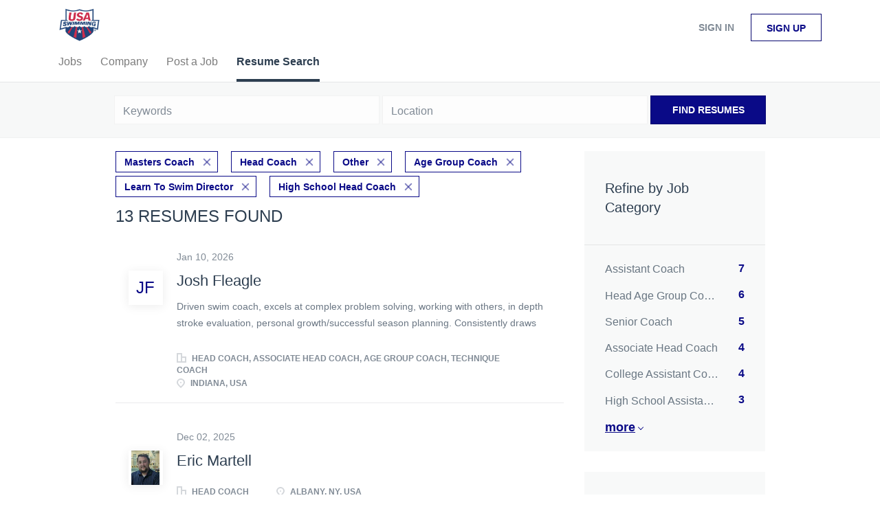

--- FILE ---
content_type: text/html;charset=utf-8
request_url: https://jobboard.usaswimming.org/resumes/?categories%5B%5D=Masters%20Coach&categories%5B%5D=Head%20Coach&categories%5B%5D=Other&categories%5B%5D=Age%20Group%20Coach&categories%5B%5D=Learn%20To%20Swim%20Director&categories%5B%5D=High%20School%20Head%20Coach
body_size: 10044
content:
<!DOCTYPE html>
<html lang="en">
<head>
    <meta charset="utf-8">
    <meta http-equiv="X-UA-Compatible" content="IE=edge">
    <meta name="viewport" content="width=device-width, initial-scale=1">
    <!-- The above 3 meta tags *must* come first in the head; any other head content must come *after* these tags -->

    <meta name="keywords" content="">
    <meta name="description" content="Resumes from USASwimming">
    <meta name="viewport" content="width=device-width, height=device-height,
                                   initial-scale=1.0, maximum-scale=1.0,
                                   target-densityDpi=device-dpi">
    <link rel="alternate" type="application/rss+xml" title="Jobs" href="https://jobboard.usaswimming.org/rss/">

    <title>Resumes | USASwimming</title>

    <link href="https://cdn.smartjobboard.com/2025.09/templates/BreezeDND/assets/styles.css" rel="stylesheet">

    <link href="https://jobboard.usaswimming.org/templates/BreezeDND/assets/style/styles.css?v=1759913015.478" rel="stylesheet" id="styles">

    <link rel="icon" href="https://jobboard.usaswimming.org/templates/BreezeDND/assets/images/shield.jpg" type="image/x-icon" />
<meta property="og:type" content="website" />
<meta property="og:site_name" content="USASwimming" />
<meta property="og:url" content="https://jobboard.usaswimming.org/resumes/?categories%5B%5D=Masters%20Coach&amp;categories%5B%5D=Head%20Coach&amp;categories%5B%5D=Other&amp;categories%5B%5D=Age%20Group%20Coach&amp;categories%5B%5D=Learn%20To%20Swim%20Director&amp;categories%5B%5D=High%20School%20Head%20Coach" />
<meta property="og:title" content="Resumes | USASwimming" />
<meta property="og:description" content="Resumes from USASwimming" />
<meta property="og:image" content="https://jobboard.usaswimming.org/templates/BreezeDND/assets/images/shield.jpg" />
<meta name="twitter:image" content="https://jobboard.usaswimming.org/templates/BreezeDND/assets/images/shield.jpg">
<script type="application/ld+json">{"@context":"https:\/\/schema.org","@type":"WebSite","url":"https:\/\/jobboard.usaswimming.org","image":"https:\/\/jobboard.usaswimming.org\/templates\/BreezeDND\/assets\/images\/shield.jpg","description":"","keywords":"","name":"USASwimming","potentialAction":{"@type":"SearchAction","target":"https:\/\/jobboard.usaswimming.org\/jobs\/?q={q}","query-input":"required name=q"}}</script>
            <!-- Global Site Tag (gtag.js) - Google Analytics -->
        <script async src="https://www.googletagmanager.com/gtag/js?id=UA-110320771-1"></script>
        <script>
            window.dataLayer = window.dataLayer || [];
            function gtag(){ dataLayer.push(arguments); }
            gtag('js', new Date());
                                        gtag('config', 'UA-110320771-1', {
                    'anonymize_ip': true,
                    'dimension1': 'jbtest.mysmartjobboard.com',
                    'dimension2': 'BreezeDND'
                });
                    </script>
            <script>
    </script>    <style type="text/css"></style>
    
</head>
<body>
    <nav class="navbar navbar-default">
	<div class="container container-fluid">
		<div class="logo navbar-header">
			<a class="logo__text navbar-brand" href="https://jobboard.usaswimming.org">
				<img src="https://jobboard.usaswimming.org/templates/BreezeDND/assets/images/shield.jpg" alt="USASwimming" />
			</a>
		</div>
		<div class="burger-button__wrapper burger-button__wrapper__js visible-sm visible-xs"
			 data-target="#navbar-collapse" data-toggle="collapse">
			<a href="#" aria-label="Navigation Menu"><div class="burger-button"></div></a>
		</div>
		<div class="collapse navbar-collapse" id="navbar-collapse">
			<div class="visible-sm visible-xs">
													<ul class="nav navbar-nav navbar-left">
            <li class="navbar__item ">
            <a class="navbar__link" href="/jobs/" ><span>Jobs</span></a>
                    </li>
            <li class="navbar__item ">
            <a class="navbar__link" href="/companies/" ><span>Company</span></a>
                    </li>
            <li class="navbar__item ">
            <a class="navbar__link" href="/add-listing/?listing_type_id=Job" ><span>Post a Job</span></a>
                    </li>
            <li class="navbar__item active">
            <a class="navbar__link" href="/resumes/" ><span>Resume Search</span></a>
                    </li>
    </ul>


				
			</div>
			<ul class="nav navbar-nav navbar-right">
									<li class="navbar__item navbar__item ">
						<a class="navbar__link navbar__login" href="https://jobboard.usaswimming.org/login/">Sign in</a>
					</li>
					<li class="navbar__item navbar__item__filled"><a class="navbar__link  btn__blue" href="https://jobboard.usaswimming.org/registration/">Sign up</a></li>
							</ul>
			<div class="visible-md visible-lg">
									<ul class="nav navbar-nav navbar-left">
            <li class="navbar__item ">
            <a class="navbar__link" href="/jobs/" ><span>Jobs</span></a>
                    </li>
            <li class="navbar__item ">
            <a class="navbar__link" href="/companies/" ><span>Company</span></a>
                    </li>
            <li class="navbar__item ">
            <a class="navbar__link" href="/add-listing/?listing_type_id=Job" ><span>Post a Job</span></a>
                    </li>
            <li class="navbar__item active">
            <a class="navbar__link" href="/resumes/" ><span>Resume Search</span></a>
                    </li>
    </ul>


				
			</div>
		</div>
	</div>
</nav>

<div id="apply-modal" class="modal fade" tabindex="-1">
	<div class="modal-dialog">
		<div class="modal-content">
			<div class="modal-header">
				<button type="button" class="close" data-dismiss="modal" aria-label="Close"></button>
				<h4 class="modal-title"></h4>
			</div>
			<div class="modal-body">
			</div>
		</div>
	</div>
</div>

                    
    <div class="page-row page-row-expanded">
        <div class="display-item">
            

<div class="search-header hidden-xs-480"></div>
<div class="quick-search__inner-pages hidden-xs-480">
    	<div class="quick-search">
    <div class="quick-search__wrapper">
		<form action="https://jobboard.usaswimming.org/resumes/" class="form-inline row">
			<div class="form-group form-group__input ">
				<label for="keywords" class="form-label sr-only">Keywords</label>
				<input type="text" value="" class="form-control" name="q" id="keywords" placeholder="Keywords" />
			</div>
							<div class="form-group form-group__input">
					<label for="Location" class="form-label sr-only">Location</label>
<input type="text" name="l" id="Location" class="form-control form-control__google-location" value="" placeholder="Location"/>
<input type="hidden" name="r" disabled />
				</div>
																					<input type="hidden" name="categories[]" value="Masters Coach">
											<input type="hidden" name="categories[]" value="Head Coach">
											<input type="hidden" name="categories[]" value="Other">
											<input type="hidden" name="categories[]" value="Age Group Coach">
											<input type="hidden" name="categories[]" value="Learn To Swim Director">
											<input type="hidden" name="categories[]" value="High School Head Coach">
																															<div class="form-group form-group__btn">
				<button type="submit" class="quick-search__find btn btn__orange btn__bold ">Find Resumes</button>
			</div>
		</form>
	</div>
</div>

</div>
<div class="container">
    <div class="details-body details-body__search  clearfix">
                    <div class="col-sm-3 col-xs-12 sidebar-col pull-right">
                <div class="refine-search">
                    <a class="toggle--refine-search visible-xs" role="button" data-toggle="collapse" href="#" aria-expanded="true">
                        Refine Search                    </a>
                    <div class="refine-search__wrapper">
                        <div class="quick-search__inner-pages visible-xs-480">
                            	<div class="quick-search">
    <div class="quick-search__wrapper">
		<form action="https://jobboard.usaswimming.org/resumes/" class="form-inline row">
			<div class="form-group form-group__input ">
				<label for="keywords" class="form-label sr-only">Keywords</label>
				<input type="text" value="" class="form-control" name="q" id="keywords" placeholder="Keywords" />
			</div>
							<div class="form-group form-group__input">
					<label for="Location" class="form-label sr-only">Location</label>
<input type="text" name="l" id="Location" class="form-control form-control__google-location" value="" placeholder="Location"/>
<input type="hidden" name="r" disabled />
				</div>
																					<input type="hidden" name="categories[]" value="Masters Coach">
											<input type="hidden" name="categories[]" value="Head Coach">
											<input type="hidden" name="categories[]" value="Other">
											<input type="hidden" name="categories[]" value="Age Group Coach">
											<input type="hidden" name="categories[]" value="Learn To Swim Director">
											<input type="hidden" name="categories[]" value="High School Head Coach">
																															<div class="form-group form-group__btn">
				<button type="submit" class="quick-search__find btn btn__orange btn__bold ">Find Resumes</button>
			</div>
		</form>
	</div>
</div>

                        </div>
                        


    <div class="refine-search__block clearfix">
        <span class="btn__refine-search">
                        Refine by Job Category        </span>
        <div class="refine-search__item-list collapse in clearfix" id="refine-block-JobCategory">
                                            <a class="refine-search__item" href="https://jobboard.usaswimming.org/resumes/?categories[]=Masters%20Coach&categories[]=Head%20Coach&categories[]=Other&categories[]=Age%20Group%20Coach&categories[]=Learn%20To%20Swim%20Director&categories[]=High%20School%20Head%20Coach&categories[]=Assistant%20Coach" rel="nofollow">
                    <span class="refine-search__value">Assistant Coach</span>
                    <span class="refine-search__count pull-right">7</span>
                </a>
                                            <a class="refine-search__item" href="https://jobboard.usaswimming.org/resumes/?categories[]=Masters%20Coach&categories[]=Head%20Coach&categories[]=Other&categories[]=Age%20Group%20Coach&categories[]=Learn%20To%20Swim%20Director&categories[]=High%20School%20Head%20Coach&categories[]=Head%20Age%20Group%20Coach" rel="nofollow">
                    <span class="refine-search__value">Head Age Group Coach</span>
                    <span class="refine-search__count pull-right">6</span>
                </a>
                                            <a class="refine-search__item" href="https://jobboard.usaswimming.org/resumes/?categories[]=Masters%20Coach&categories[]=Head%20Coach&categories[]=Other&categories[]=Age%20Group%20Coach&categories[]=Learn%20To%20Swim%20Director&categories[]=High%20School%20Head%20Coach&categories[]=Senior%20Coach" rel="nofollow">
                    <span class="refine-search__value">Senior Coach</span>
                    <span class="refine-search__count pull-right">5</span>
                </a>
                                            <a class="refine-search__item" href="https://jobboard.usaswimming.org/resumes/?categories[]=Masters%20Coach&categories[]=Head%20Coach&categories[]=Other&categories[]=Age%20Group%20Coach&categories[]=Learn%20To%20Swim%20Director&categories[]=High%20School%20Head%20Coach&categories[]=Associate%20Head%20Coach" rel="nofollow">
                    <span class="refine-search__value">Associate Head Coach</span>
                    <span class="refine-search__count pull-right">4</span>
                </a>
                                            <a class="refine-search__item" href="https://jobboard.usaswimming.org/resumes/?categories[]=Masters%20Coach&categories[]=Head%20Coach&categories[]=Other&categories[]=Age%20Group%20Coach&categories[]=Learn%20To%20Swim%20Director&categories[]=High%20School%20Head%20Coach&categories[]=College%20Assistant%20Coach" rel="nofollow">
                    <span class="refine-search__value">College Assistant Coach</span>
                    <span class="refine-search__count pull-right">4</span>
                </a>
                                            <a class="refine-search__item" href="https://jobboard.usaswimming.org/resumes/?categories[]=Masters%20Coach&categories[]=Head%20Coach&categories[]=Other&categories[]=Age%20Group%20Coach&categories[]=Learn%20To%20Swim%20Director&categories[]=High%20School%20Head%20Coach&categories[]=High%20School%20Assistant%20Coach" rel="nofollow">
                    <span class="refine-search__value">High School Assistant Coach</span>
                    <span class="refine-search__count pull-right">3</span>
                </a>
                                                <div class="less-more" style="display: none;">
                                <a class="refine-search__item" href="https://jobboard.usaswimming.org/resumes/?categories[]=Masters%20Coach&categories[]=Head%20Coach&categories[]=Other&categories[]=Age%20Group%20Coach&categories[]=Learn%20To%20Swim%20Director&categories[]=High%20School%20Head%20Coach&categories[]=Aquatic%20Director" rel="nofollow">
                    <span class="refine-search__value">Aquatic Director</span>
                    <span class="refine-search__count pull-right">1</span>
                </a>
                                            <a class="refine-search__item" href="https://jobboard.usaswimming.org/resumes/?categories[]=Masters%20Coach&categories[]=Head%20Coach&categories[]=Other&categories[]=Age%20Group%20Coach&categories[]=Learn%20To%20Swim%20Director&categories[]=High%20School%20Head%20Coach&categories[]=College%20Head%20Coach" rel="nofollow">
                    <span class="refine-search__value">College Head Coach</span>
                    <span class="refine-search__count pull-right">1</span>
                </a>
                                            <a class="refine-search__item" href="https://jobboard.usaswimming.org/resumes/?categories[]=Masters%20Coach&categories[]=Head%20Coach&categories[]=Other&categories[]=Age%20Group%20Coach&categories[]=Learn%20To%20Swim%20Director&categories[]=High%20School%20Head%20Coach&categories[]=Swim%20Instructor" rel="nofollow">
                    <span class="refine-search__value">Swim Instructor</span>
                    <span class="refine-search__count pull-right">1</span>
                </a>
                                        </div><a href="#" class="less-more__btn link">More</a>
                    </div>
    </div>
    <div class="refine-search__block clearfix">
        <span class="btn__refine-search">
                        Refine by Job Type (Full-Time, Part-Time, etc.)        </span>
        <div class="refine-search__item-list collapse in clearfix" id="refine-block-EmploymentType">
                                            <a class="refine-search__item" href="https://jobboard.usaswimming.org/resumes/?categories[]=Masters%20Coach&categories[]=Head%20Coach&categories[]=Other&categories[]=Age%20Group%20Coach&categories[]=Learn%20To%20Swim%20Director&categories[]=High%20School%20Head%20Coach&job_type[]=Full%20time" rel="nofollow">
                    <span class="refine-search__value">Full time</span>
                    <span class="refine-search__count pull-right">10</span>
                </a>
                                            <a class="refine-search__item" href="https://jobboard.usaswimming.org/resumes/?categories[]=Masters%20Coach&categories[]=Head%20Coach&categories[]=Other&categories[]=Age%20Group%20Coach&categories[]=Learn%20To%20Swim%20Director&categories[]=High%20School%20Head%20Coach&job_type[]=Part%20time" rel="nofollow">
                    <span class="refine-search__value">Part time</span>
                    <span class="refine-search__count pull-right">3</span>
                </a>
                                </div>
    </div>
                    </div>
                </div>

                            </div>
                <div class="search-results search-results__resumes col-xs-12 col-sm-9 main-col  pull-left">
                            <div class="current-search__top">
                                                                                                        <a class="badge" href="https://jobboard.usaswimming.org/resumes/?categories[]=Head%20Coach&categories[]=Other&categories[]=Age%20Group%20Coach&categories[]=Learn%20To%20Swim%20Director&categories[]=High%20School%20Head%20Coach">Masters Coach</a>
                                                            <a class="badge" href="https://jobboard.usaswimming.org/resumes/?categories[]=Masters%20Coach&categories[]=Other&categories[]=Age%20Group%20Coach&categories[]=Learn%20To%20Swim%20Director&categories[]=High%20School%20Head%20Coach">Head Coach</a>
                                                            <a class="badge" href="https://jobboard.usaswimming.org/resumes/?categories[]=Masters%20Coach&categories[]=Head%20Coach&categories[]=Age%20Group%20Coach&categories[]=Learn%20To%20Swim%20Director&categories[]=High%20School%20Head%20Coach">Other</a>
                                                            <a class="badge" href="https://jobboard.usaswimming.org/resumes/?categories[]=Masters%20Coach&categories[]=Head%20Coach&categories[]=Other&categories[]=Learn%20To%20Swim%20Director&categories[]=High%20School%20Head%20Coach">Age Group Coach</a>
                                                            <a class="badge" href="https://jobboard.usaswimming.org/resumes/?categories[]=Masters%20Coach&categories[]=Head%20Coach&categories[]=Other&categories[]=Age%20Group%20Coach&categories[]=High%20School%20Head%20Coach">Learn To Swim Director</a>
                                                            <a class="badge" href="https://jobboard.usaswimming.org/resumes/?categories[]=Masters%20Coach&categories[]=Head%20Coach&categories[]=Other&categories[]=Age%20Group%20Coach&categories[]=Learn%20To%20Swim%20Director">High School Head Coach</a>
                                                                                        </div>
            
            <h1 class="search-results__title">
                                13 resumes found            </h1>

            
            <div class="widgets__container editable-only     " data-name="resume_search_list">
            <div class="section" data-type="listing_search_list" data-name="Select fields for resume search results" >
            <article class="media well listing-item ">
            <div class="media-left listing-item__logo listing-item__resumes">
                <div class="listing-item__logo--wrapper">
                    <a class="profile__image" href="https://jobboard.usaswimming.org/resume/5247/head-coach-associate-head-coach-age-group-coach-technique-coach/">
                                                    <span class="image__fallback">
                                JF
                            </span>
                                            </a>
                </div>
            </div>
            <div class="media-body">
                                    <div class="listing-item__date">
                        Jan 10, 2026
                    </div>
                
                <div class="media-heading listing-item__title ">
                                            <a href="https://jobboard.usaswimming.org/resume/5247/head-coach-associate-head-coach-age-group-coach-technique-coach/" class="strong">
                            Josh Fleagle
                        </a>
                                                        </div>

                                    <div class="listing-item__desc listing-item__desc-job-seeker ">
                         Driven swim coach, excels at complex problem solving, working with others, in depth stroke evaluation, personal growth/successful season planning. Consistently draws out others’ best through application of innovative coaching techniques and first, hand experience. Passionate and insatiable hunger to improve and grow. 
                    </div>
                
                                
                                                                        <div class="listing-item__info clearfix">
                                                                    <span class="listing-item__info--item listing-item__info--item-company">
                            Head Coach, Associate Head Coach, Age Group Coach, Technique Coach
                        </span>
                                                                <span class="listing-item__info--item listing-item__info--item-location">
                            Indiana, USA
                        </span>
                                    
                    </div>
                            </div>
                    </article>
                    <article class="media well listing-item ">
            <div class="media-left listing-item__logo listing-item__resumes">
                <div class="listing-item__logo--wrapper">
                    <a class="profile__image" href="https://jobboard.usaswimming.org/resume/5206/head-coach/">
                                                    <img class="media-object profile__img" src="https://jobboard.usaswimming.org/files/pictures/eric-website-075994_051203.webp" alt="Head Coach">
                                            </a>
                </div>
            </div>
            <div class="media-body">
                                    <div class="listing-item__date">
                        Dec 02, 2025
                    </div>
                
                <div class="media-heading listing-item__title ">
                                            <a href="https://jobboard.usaswimming.org/resume/5206/head-coach/" class="strong">
                            Eric Martell
                        </a>
                                                        </div>

                                    <div class="listing-item__desc listing-item__desc-job-seeker no-skills">
                        
                    </div>
                
                                
                                                                        <div class="listing-item__info clearfix">
                                                                    <span class="listing-item__info--item listing-item__info--item-company">
                            Head Coach
                        </span>
                                                                <span class="listing-item__info--item listing-item__info--item-location">
                            Albany, NY, USA
                        </span>
                                    
                    </div>
                            </div>
                    </article>
                    <article class="media well listing-item ">
            <div class="media-left listing-item__logo listing-item__resumes">
                <div class="listing-item__logo--wrapper">
                    <a class="profile__image" href="https://jobboard.usaswimming.org/resume/4984/age-group-coach/">
                                                    <img class="media-object profile__img" src="https://jobboard.usaswimming.org/files/pictures/917f9345-84b8-4bdf-a7e3-237fcadf1c92.webp" alt="Age Group Coach">
                                            </a>
                </div>
            </div>
            <div class="media-body">
                                    <div class="listing-item__date">
                        Aug 18, 2025
                    </div>
                
                <div class="media-heading listing-item__title ">
                                            <a href="https://jobboard.usaswimming.org/resume/4984/age-group-coach/" class="strong">
                            Rebecca Cristina Tavares Mota
                        </a>
                                                        </div>

                                    <div class="listing-item__desc listing-item__desc-job-seeker ">
                          I am a dedicated and dynamic swimming coach with strong experience developing young athletes across different age groups. Having coached from grassroots to high-performance levels, I bring expertise in technical stroke development, strength and conditioning, and athlete-centered training. My coaching background includes roles with prestigious teams such as Fluminense Football Club, Clube de Regatas do Flamengo, the Brazilian National Team for athletes with Down Syndrome, and the Brazilian National Age Group Open Water Team.    
  I hold all five ASCA certifications—an achievement reached by only a select few coaches in Brazil—and I am currently pursuing a degree in Physical Education at the Federal University of Rio de Janeiro. My coaching has contributed to multiple national champions and record holders, demonstrating my ability to guide swimmers to reach their full potential.  
    Fluent in English and with advanced communication skills, I excel in motivating young athletes, building team spirit, and fostering a positive, disciplined, and supportive training environment. My goal is to help swimmers at age-group level develop both a love for the sport and the foundation for long-term success in and out of the pool.  
                    </div>
                
                                
                                                                        <div class="listing-item__info clearfix">
                                                                    <span class="listing-item__info--item listing-item__info--item-company">
                            Age Group Coach
                        </span>
                                                                <span class="listing-item__info--item listing-item__info--item-location">
                            Brazil
                        </span>
                                    
                    </div>
                            </div>
                    </article>
                    <article class="media well listing-item ">
            <div class="media-left listing-item__logo listing-item__resumes">
                <div class="listing-item__logo--wrapper">
                    <a class="profile__image" href="https://jobboard.usaswimming.org/resume/4951/aquatics-manager-head-coach/">
                                                    <span class="image__fallback">
                                SK
                            </span>
                                            </a>
                </div>
            </div>
            <div class="media-body">
                                    <div class="listing-item__date">
                        Jul 27, 2025
                    </div>
                
                <div class="media-heading listing-item__title ">
                                            <a href="https://jobboard.usaswimming.org/resume/4951/aquatics-manager-head-coach/" class="strong">
                            Stephen Kuhlke
                        </a>
                                                        </div>

                                    <div class="listing-item__desc listing-item__desc-job-seeker no-skills">
                        
                    </div>
                
                                
                                                                        <div class="listing-item__info clearfix">
                                                                    <span class="listing-item__info--item listing-item__info--item-company">
                            Aquatics Manager / Head Coach
                        </span>
                                                                <span class="listing-item__info--item listing-item__info--item-location">
                            Asia / Hawaii / Pacific Northwest / Military Bases
                        </span>
                                    
                    </div>
                            </div>
                    </article>
                    <article class="media well listing-item ">
            <div class="media-left listing-item__logo listing-item__resumes">
                <div class="listing-item__logo--wrapper">
                    <a class="profile__image" href="https://jobboard.usaswimming.org/resume/5239/assistant-coach/">
                                                    <span class="image__fallback">
                                MM
                            </span>
                                            </a>
                </div>
            </div>
            <div class="media-body">
                                    <div class="listing-item__date">
                        Jan 05, 2026
                    </div>
                
                <div class="media-heading listing-item__title ">
                                            <a href="https://jobboard.usaswimming.org/resume/5239/assistant-coach/" class="strong">
                            Michael Marucci
                        </a>
                                                        </div>

                                    <div class="listing-item__desc listing-item__desc-job-seeker no-skills">
                        
                    </div>
                
                                
                                                                        <div class="listing-item__info clearfix">
                                                                    <span class="listing-item__info--item listing-item__info--item-company">
                            Assistant Coach
                        </span>
                                                                <span class="listing-item__info--item listing-item__info--item-location">
                            Houston, TX, USA
                        </span>
                                    
                    </div>
                            </div>
                    </article>
                    <article class="media well listing-item ">
            <div class="media-left listing-item__logo listing-item__resumes">
                <div class="listing-item__logo--wrapper">
                    <a class="profile__image" href="https://jobboard.usaswimming.org/resume/5216/assistant-swim-coach/">
                                                    <span class="image__fallback">
                                TR
                            </span>
                                            </a>
                </div>
            </div>
            <div class="media-body">
                                    <div class="listing-item__date">
                        Dec 15, 2025
                    </div>
                
                <div class="media-heading listing-item__title ">
                                            <a href="https://jobboard.usaswimming.org/resume/5216/assistant-swim-coach/" class="strong">
                            Tara Rifkin
                        </a>
                                                        </div>

                                    <div class="listing-item__desc listing-item__desc-job-seeker no-skills">
                        
                    </div>
                
                                
                                                                        <div class="listing-item__info clearfix">
                                                                    <span class="listing-item__info--item listing-item__info--item-company">
                            Assistant Swim Coach
                        </span>
                                                                <span class="listing-item__info--item listing-item__info--item-location">
                            New York, NY, USA
                        </span>
                                    
                    </div>
                            </div>
                    </article>
                    <article class="media well listing-item ">
            <div class="media-left listing-item__logo listing-item__resumes">
                <div class="listing-item__logo--wrapper">
                    <a class="profile__image" href="https://jobboard.usaswimming.org/resume/3819/coach-berrin-swim-school/">
                                                    <img class="media-object profile__img" src="https://jobboard.usaswimming.org/files/pictures/headshot.jpg" alt="Coach Berrin Swim School">
                                            </a>
                </div>
            </div>
            <div class="media-body">
                                    <div class="listing-item__date">
                        Dec 12, 2025
                    </div>
                
                <div class="media-heading listing-item__title ">
                                            <a href="https://jobboard.usaswimming.org/resume/3819/coach-berrin-swim-school/" class="strong">
                            Berrin Yavuzer
                        </a>
                                                        </div>

                                    <div class="listing-item__desc listing-item__desc-job-seeker no-skills">
                        
                    </div>
                
                                
                                                                        <div class="listing-item__info clearfix">
                                                                    <span class="listing-item__info--item listing-item__info--item-company">
                            Coach Berrin Swim School
                        </span>
                                                                <span class="listing-item__info--item listing-item__info--item-location">
                            Orinda, CA, USA
                        </span>
                                    
                    </div>
                            </div>
                    </article>
                    <article class="media well listing-item ">
            <div class="media-left listing-item__logo listing-item__resumes">
                <div class="listing-item__logo--wrapper">
                    <a class="profile__image" href="https://jobboard.usaswimming.org/resume/5196/swimming-coach/">
                                                    <img class="media-object profile__img" src="https://jobboard.usaswimming.org/files/pictures/IMG-20241118-WA0007.webp" alt="Swimming Coach">
                                            </a>
                </div>
            </div>
            <div class="media-body">
                                    <div class="listing-item__date">
                        Nov 21, 2025
                    </div>
                
                <div class="media-heading listing-item__title ">
                                            <a href="https://jobboard.usaswimming.org/resume/5196/swimming-coach/" class="strong">
                            Joseph Armenakis
                        </a>
                                                        </div>

                                    <div class="listing-item__desc listing-item__desc-job-seeker ">
                         As a former National-level Swimmer and a competitive CrossFit athlete, I bring a deep understanding of the discipline and teamwork required in sports. As a Swimming Development Coach/Teacher at St. Hilda’s Anglican School for Girls in Perth - Australia, I have successfully managed administrative tasks such as organizing events, coordinating schedules, and managing communications with parents and guardians and everyday management tasks including leading programmes. Under my leadership as the Jnrs Swimming Coach, the Junior Development Squad achieved remarkable success, including winning the 2024 WA Junior SC Championship in the Girls Category within 6 months in. These results reflect my dedication, attention to detail, and ability to inspire athletes to perform at their best. My diverse experience in coaching and expertise across various training disciplines enable me to deliver engaging and effective sessions that promote a healthy and active lifestyle. My role also involves assisting with winning the IGSSA - JIGSSA in 2025 and handling day-to-day operational responsibilities. Currently our age group girls of 10-13 are in the top fastest swimmers in WA State and Australia in most events 
 Previously, I collaborated with the Ministry of Education in Cyprus, where I managed summer camps, enhancing my ability to coordinate large-scale events. These experiences have equipped me with exceptional interpersonal skills, attention to detail, and the ability to manage competing priorities effectively. 
 Thank you for considering my application. I am eager to contribute my passion, skills, and dedication to your team. 
 Yours sincerely, Joseph 
                    </div>
                
                                
                                                                        <div class="listing-item__info clearfix">
                                                                    <span class="listing-item__info--item listing-item__info--item-company">
                            Swimming Coach
                        </span>
                                                                <span class="listing-item__info--item listing-item__info--item-location">
                            USA
                        </span>
                                    
                    </div>
                            </div>
                    </article>
                    <article class="media well listing-item ">
            <div class="media-left listing-item__logo listing-item__resumes">
                <div class="listing-item__logo--wrapper">
                    <a class="profile__image" href="https://jobboard.usaswimming.org/resume/5195/swim-coach/">
                                                    <span class="image__fallback">
                                mW
                            </span>
                                            </a>
                </div>
            </div>
            <div class="media-body">
                                    <div class="listing-item__date">
                        Nov 21, 2025
                    </div>
                
                <div class="media-heading listing-item__title ">
                                            <a href="https://jobboard.usaswimming.org/resume/5195/swim-coach/" class="strong">
                            michael Williams
                        </a>
                                                        </div>

                                    <div class="listing-item__desc listing-item__desc-job-seeker no-skills">
                        
                    </div>
                
                                
                                                                        <div class="listing-item__info clearfix">
                                                                    <span class="listing-item__info--item listing-item__info--item-company">
                            Swim Coach
                        </span>
                                                                <span class="listing-item__info--item listing-item__info--item-location">
                            San Antonio, TX, USA
                        </span>
                                    
                    </div>
                            </div>
                    </article>
                    <article class="media well listing-item ">
            <div class="media-left listing-item__logo listing-item__resumes">
                <div class="listing-item__logo--wrapper">
                    <a class="profile__image" href="https://jobboard.usaswimming.org/resume/5133/assistant-coach/">
                                                    <img class="media-object profile__img" src="https://jobboard.usaswimming.org/files/pictures/headshot_swim.webp" alt="Assistant Coach">
                                            </a>
                </div>
            </div>
            <div class="media-body">
                                    <div class="listing-item__date">
                        Oct 29, 2025
                    </div>
                
                <div class="media-heading listing-item__title ">
                                            <a href="https://jobboard.usaswimming.org/resume/5133/assistant-coach/" class="strong">
                            Julia Saxman
                        </a>
                                                        </div>

                                    <div class="listing-item__desc listing-item__desc-job-seeker ">
                         Hi, I'm Julia, and I have been a swimmer for 11 years; I am currently swimming for the University of Denver. I've had previous coaching experience at my club team, Rocket Aquatics; I coached our beginner pre-competition lessons, all the way up through middle-school and high-school age kids.  
                    </div>
                
                                
                                                                        <div class="listing-item__info clearfix">
                                                                    <span class="listing-item__info--item listing-item__info--item-company">
                            Assistant Coach
                        </span>
                                                                <span class="listing-item__info--item listing-item__info--item-location">
                            Denver, CO, USA
                        </span>
                                    
                    </div>
                            </div>
                    </article>
                    <article class="media well listing-item ">
            <div class="media-left listing-item__logo listing-item__resumes">
                <div class="listing-item__logo--wrapper">
                    <a class="profile__image" href="https://jobboard.usaswimming.org/resume/5023/coach/">
                                                    <img class="media-object profile__img" src="https://jobboard.usaswimming.org/files/pictures/Composite__22.webp" alt="Coach">
                                            </a>
                </div>
            </div>
            <div class="media-body">
                                    <div class="listing-item__date">
                        Sep 06, 2025
                    </div>
                
                <div class="media-heading listing-item__title ">
                                            <a href="https://jobboard.usaswimming.org/resume/5023/coach/" class="strong">
                            Madeline Lemza
                        </a>
                                                        </div>

                                    <div class="listing-item__desc listing-item__desc-job-seeker no-skills">
                        
                    </div>
                
                                
                                                                        <div class="listing-item__info clearfix">
                                                                    <span class="listing-item__info--item listing-item__info--item-company">
                            Coach
                        </span>
                                                                <span class="listing-item__info--item listing-item__info--item-location">
                            Plattsburgh, NY, USA
                        </span>
                                    
                    </div>
                            </div>
                    </article>
                    <article class="media well listing-item ">
            <div class="media-left listing-item__logo listing-item__resumes">
                <div class="listing-item__logo--wrapper">
                    <a class="profile__image" href="https://jobboard.usaswimming.org/resume/4994/swimming-coach/">
                                                    <span class="image__fallback">
                                Te
                            </span>
                                            </a>
                </div>
            </div>
            <div class="media-body">
                                    <div class="listing-item__date">
                        Aug 23, 2025
                    </div>
                
                <div class="media-heading listing-item__title ">
                                            <a href="https://jobboard.usaswimming.org/resume/4994/swimming-coach/" class="strong">
                            Teyan
                        </a>
                                                        </div>

                                    <div class="listing-item__desc listing-item__desc-job-seeker ">
                         I'm a highly motivated and enthusiastic swimming coach from West Wales, United Kingdom seeking employment in swimming coaching in the United States of America. My coaching philosophy is based on implementing long term athletic development and positive effective coaching practices to o all swimmers from junior level to national level to achieve there goals in competitive swimming. 
                    </div>
                
                                
                                                                        <div class="listing-item__info clearfix">
                                                                    <span class="listing-item__info--item listing-item__info--item-company">
                            Swimming Coach
                        </span>
                                                                <span class="listing-item__info--item listing-item__info--item-location">
                            United Kingdom
                        </span>
                                    
                    </div>
                            </div>
                    </article>
                    <article class="media well listing-item ">
            <div class="media-left listing-item__logo listing-item__resumes">
                <div class="listing-item__logo--wrapper">
                    <a class="profile__image" href="https://jobboard.usaswimming.org/resume/4939/assistant-coach/">
                                                    <span class="image__fallback">
                                WB
                            </span>
                                            </a>
                </div>
            </div>
            <div class="media-body">
                                    <div class="listing-item__date">
                        Jul 23, 2025
                    </div>
                
                <div class="media-heading listing-item__title ">
                                            <a href="https://jobboard.usaswimming.org/resume/4939/assistant-coach/" class="strong">
                            William Byron Shefchik, III
                        </a>
                                                        </div>

                                    <div class="listing-item__desc listing-item__desc-job-seeker ">
                         I'm a lifelong swimmer who has been in Corporate America for 25 years, ready to make a career change to the sport I love. 
                    </div>
                
                                
                                                                        <div class="listing-item__info clearfix">
                                                                    <span class="listing-item__info--item listing-item__info--item-company">
                            Assistant Coach
                        </span>
                                                                <span class="listing-item__info--item listing-item__info--item-location">
                            USA
                        </span>
                                    
                    </div>
                            </div>
                    </article>
                        <button type="button" class="load-more btn btn__white hidden" data-page="1">
            Load more        </button>
    </div>

    </div>



        </div>
    </div>
</div>

        </div>
    </div>

    <div class="page-row hidden-print">
    
    <div class="widgets__container editable-only     " data-name="footer">
            <div class="section" data-type="footer" data-name="Footer" >
    <footer class="footer">
        <div class="container">
                        <div class="footer__follow-us">
<ul>
<li></li>
<li><a class="footer-nav__link" href="https://jobboard.usaswimming.org/">Home</a></li>
</ul>
</div>
<div>
<div>
<ul>
<li><a class="footer-nav__link" href="https://jobboard.usaswimming.org/contact/">Contact</a></li>
<li><a class="footer-nav__link" href="https://jobboard.usaswimming.org/about/">About Us </a></li>
<li><a class="footer-nav__link" href="https://jobboard.usaswimming.org/terms-of-use/">Terms &amp; Conditions</a></li>
</ul>
</div>
<div>
<ul>
<li>Employer</li>
<li><a class="footer-nav__link" href="https://jobboard.usaswimming.org/add-listing/?listing_type_id=Job">Post a Job</a></li>
<li><a class="footer-nav__link" href="https://jobboard.usaswimming.org/resumes/">Search Resumes</a></li>
<li><a class="footer-nav__link" href="https://jobboard.usaswimming.org/login/">Sign in</a></li>
</ul>
</div>
<div>
<ul>
<li>Job Seeker</li>
<li><a class="footer-nav__link" href="https://jobboard.usaswimming.org/jobs/">Find Jobs</a></li>
<li><a class="footer-nav__link" href="https://jobboard.usaswimming.org/add-listing/?listing_type_id=Resume">Create Resume</a></li>
<li><a class="footer-nav__link" href="https://jobboard.usaswimming.org/login/">Sign in</a></li>
</ul>
</div>
</div>
<div>&copy; 2008-2026 Powered by <a title="Job Board Software, Script" href="http://www.smartjobboard.com" target="_blank">SmartJobBoard Job Board Software</a></div>        </div>
    </footer>
</div>

    </div>



</div>


    <script src="https://cdn.smartjobboard.com/2025.09/templates/BreezeDND/assets/scripts.js"></script>

    <script>
        document.addEventListener("touchstart", function() { }, false);

        // Set global javascript value for page
        window.SJB_GlobalSiteUrl = 'https://jobboard.usaswimming.org';
        window.SJB_UserSiteUrl   = 'https://jobboard.usaswimming.org';

        $('.toggle--refine-search').on('click', function(e) {
            e.preventDefault();
            $(this).toggleClass('collapsed');
            $('.refine-search__wrapper').toggleClass('show');
        });
        $('.toggle--alert-block--form[data-toggle="collapse"]').on('click', function(e) {
            e.preventDefault();
            $(this).toggleClass('collapsed');
            $('.alert__form--wrapper').toggleClass('show');
        });
        $(document).ready(function () {
            if (window.location.hash == '#comments') {
                setTimeout(function () {
                    $('html, body').animate({
                        scrollTop: $("#disqus_thread").offset().top
                    }, 1500);
                    window.location.hash = '';
                }, 1000)
            }
            $('.blog__comment-link').on('click', function () {
                $('html, body').animate({
                    scrollTop: $("#disqus_thread").offset().top
                }, 300);
            });
            $('table').each(function() {
                $(this).wrap('<div class="table-responsive"/>')
            });
        })
    </script>

     <meta name="csrf-token" content="">                 <script>
                    $(document).ready(function() {
                        var recaptchaStarted = false;
                        function recaptchaLoad () {
                            if (!recaptchaStarted) {
                                recaptchaStarted = true;
                                $('body').append('<scr' + 'ipt src="https://www.google.com/recaptcha/api.js?onload=recaptchaOnLoad&render=explicit" async defer></scr' + 'ipt>')
                                $(window).off('scroll', recaptchaLoad);
                            }
                        }
                        $('.with-captcha :submit').each(function() {
                            if (!$(this).prop('disabled')) {
                                $(this).prop('disabled', true);
                                $(this).data('pre-captcha-disabled', true);
                            }
                        });
                        $('.with-captcha :input').keydown(recaptchaLoad);
                        setTimeout(recaptchaLoad, 5000);
                        $(window).on('scroll', recaptchaLoad);
                    });
                </script>            <script>
                var recaptchaLoaded = false;
                function recaptchaOnLoad() {
                    if (typeof captchaCompleted != 'undefined') {
                        return;
                    }
                    recaptchaLoaded = true;
                    $('.with-captcha').each(function() {
                        var form = $(this);
                        if (form.data('captcha-inited')) {
                            return true;
                        }
                        form.data('captcha-inited', true);
                        var recaptcha = $('<div class="recaptcha-container form-group"></div>');
                        form.find('input[type="submit"]')
                            .after(recaptcha);
                        recaptcha.uniqueId();
                        var id = grecaptcha.render(recaptcha.attr('id'), {
                            'sitekey': '6LcKwyAUAAAAANWAgSImC3RWxGe4Dz0A2qeuwwl3',
                            'size': 'invisible',
                            'badge': 'inline',
                            'hl': 'en',
                            'callback': function() {
                                form.data('captcha-triggered', true);
                                form.submit();
                            }
                        });
                
                        form.submit(function(e) {
                            if (!$(this).data('captcha-triggered')) {
                                e.preventDefault();
                                e.stopImmediatePropagation();
                                grecaptcha.execute(id);
                            }
                        });
                
                        var handlers = $._data(this, 'events')['submit'];
                        // take out the handler we just inserted from the end
                        var handler = handlers.pop();
                        // move it at the beginning
                        handlers.splice(0, 0, handler);
                        
                        $('.with-captcha :submit').each(function() {
                            if ($(this).prop('disabled') && $(this).data('pre-captcha-disabled')) {
                                $(this).prop('disabled', false);
                            }
                        });
                    });
                }
                
                function newRecaptchaForm() {
                    if (recaptchaLoaded) { // preventing node inserted before recaptcha load
                        recaptchaOnLoad();
                    }
                }
                const observer = new MutationObserver(newRecaptchaForm);
                observer.observe($('body').get(0), { childList: true, subtree: true });
            </script>     <div>         <script class="location-autocomplete">

            $('.form-control__google-location').keydown(function (e) {
                if (e.which == 13 && $('.ui-autocomplete:visible').length) {
                    return false;
                }
            });

            $('input.form-control__google-location').autocomplete({
                delay: 100,
                classes: {
                    'ui-autocomplete': 'google-autocomplete'
                },
                select: function(event) { // ios input cursor padding fix for long strings
                    setTimeout(function() {
                        event.target.blur();
                        event.target.focus();
                    }, 0);
                },
                source: function(request, response) {
                                            $.get('https://geo.smartjobboard.com/autocomplete/', {
                            country: "US",                            l: request.term,
                            lang: 'en'
                        }, function(suggestions) {
                                                        response(suggestions);
                        });
                                    }
            });

            $.ui.autocomplete.prototype._renderItem = function (ul, item) {
                var label = item.label.replace(new RegExp("([^\\w\\d]" + $.ui.autocomplete.escapeRegex(this.term) + ")", "i"), "<strong>$1</strong>");
                if (label == item.label) {
                    label = item.label.replace(new RegExp("(" + $.ui.autocomplete.escapeRegex(this.term) + ")", "i"), "<strong>$1</strong>");
                }
                item.label = label;
                return $("<li></li>")
                    .data("item.autocomplete", item)
                    .append("<a>" + item.label + "</a>")
                    .appendTo(ul);
            };

        </script>
    </div>
 	<script>
		$(document).on('click', '.less-more__btn', function(e) {
			e.preventDefault();
			var butt = $(this);
			butt.toggleClass('collapse');
			$(this).prev('.less-more').slideToggle('normal', function() {
				if ($(this).css('display') == 'block') {
					butt.html('Less');
				} else {
					butt.html('More');
				}
			});
		});
	</script>
 
         <script>
        var listingPerPage = 20;
        $('.load-more').click(function() {
            var self = $(this);
            var page = parseInt(self.data('page')) + 1;
            var s = $('html').scrollTop();
            self.addClass('loading');
			$.get('?categories[]=Masters%20Coach&categories[]=Head%20Coach&categories[]=Other&categories[]=Age%20Group%20Coach&categories[]=Learn%20To%20Swim%20Director&categories[]=High%20School%20Head%20Coach&page=' + page, function(data) {
				window.history.replaceState( { } , '', '?categories[]=Masters%20Coach&categories[]=Head%20Coach&categories[]=Other&categories[]=Age%20Group%20Coach&categories[]=Learn%20To%20Swim%20Director&categories[]=High%20School%20Head%20Coach&p=' + page);
                self.removeClass('loading');
                var listings = $(data).find('.listing-item');
                if (listings.length) {
                    $('.listing-item').last().after(listings);
                    $('html').scrollTop(s);
                    self.data('page', page);
                }
                if (listings.length !== listingPerPage) {
                    self.hide();
                }
            });
        });

        $(document).on('click', '.listing-item', function() {
			window.history.replaceState( { } , '', '?categories[]=Masters%20Coach&categories[]=Head%20Coach&categories[]=Other&categories[]=Age%20Group%20Coach&categories[]=Learn%20To%20Swim%20Director&categories[]=High%20School%20Head%20Coach&p=' + $('.load-more').data('page') + '&s=' + $('html').scrollTop());
        });

        
    </script>
     <script>
        $('.navbar__link').on('touchstart focus', function () {
            var i = $(this).parents('.navbar__item');
            var result = !(i.is('.dropdown') && !$(this).is('.hover')) || $(document).width() < 993;
            $('.navbar__link.hover').removeClass('hover');
            i.find('.navbar__link').addClass('hover');
            return result;
        });

        $(document).on('click', function (e) {
            var dropdown = $('.navbar__link.hover').closest('.navbar__item');

            if (!dropdown.is(e.target) && dropdown.has(e.target).length === 0) {
                dropdown.find('.navbar__link.hover').removeClass('hover');
            }
        });
    </script>
 	<script>
		$("#apply-modal")
			.on('show.bs.modal', function(event) {
				if (!$(event.target).is('#apply-modal')) return;
				var button = $(event.relatedTarget);
				var titleData = button.data('title');
				var self = $(this);
				var updateTiny = typeof tinyconfig != 'undefined';
				self.find('.modal-title').text(titleData);
				if (button.data('applied')) {
					self.find('.modal-body').html('<p class="alert alert-danger">' + "You already applied to this job" + '</p>');
					return;
				}
				$.get(button.data('href'), function(data) {
					if (typeof data == 'object') {
						window.location.href = data.redirect;
						return;
					}
					self.find('.modal-body').html(data);
					self.find('.form-control').first().focus().select();
					if (updateTiny) {
						setTimeout(function () {
							tinymce.remove();
							tinymce.init(tinyconfig);
						}, 0);
					}
				});
			})
			.on('shown.bs.modal', function() {
				$(this).find('.form-control').first().focus().select();
			});
	</script>
 
    
</body>
</html>
